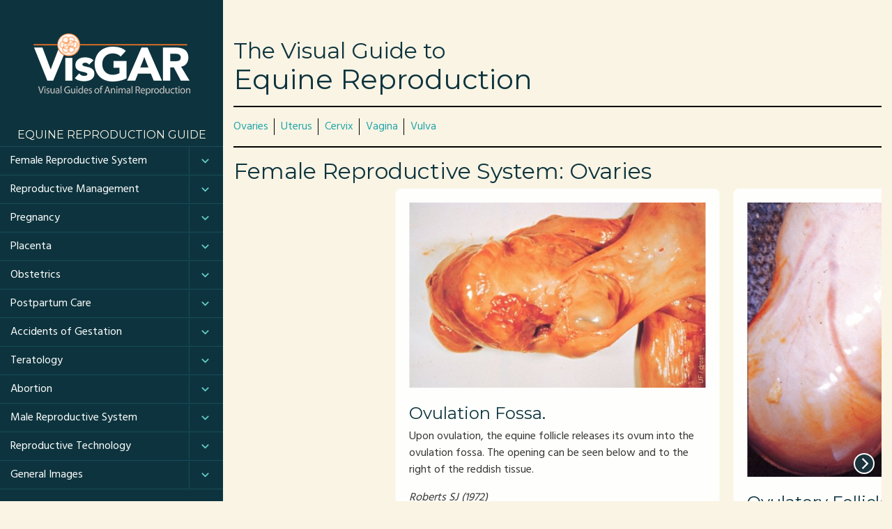

--- FILE ---
content_type: text/html; charset=UTF-8
request_url: https://visgar.vetmed.ufl.edu/en_equrep/ovaries/ovaries.html
body_size: 50632
content:
<!DOCTYPE html>
<html lang="en">
  <head>
    <!-- Required meta tags always come first -->
    <meta charset="utf-8" />
    <meta name="viewport" content="width=device-width, initial-scale=1, shrink-to-fit=no" />
    <meta http-equiv="x-ua-compatible" content="ie=edge" />

    <meta name="description" content="" />

    <title>Drost Project: The Visual Guide to Equine Reproduction: Ovaries</title>

    <!-- Bootstrap CSS -->
<!-- Currently using "BootstrapCDN.com" -->
<link rel="stylesheet" href="https://maxcdn.bootstrapcdn.com/bootstrap/4.0.0-alpha.5/css/bootstrap.min.css" integrity="sha384-AysaV+vQoT3kOAXZkl02PThvDr8HYKPZhNT5h/CXfBThSRXQ6jW5DO2ekP5ViFdi" crossorigin="anonymous" />

<!-- Google Fonts -->
<link href="https://fonts.googleapis.com/css?family=Montserrat|Roboto+Condensed" rel="stylesheet">

<!-- Vendor CSS =================================================== -->
<!-- Material Design Icons -->
<link href="/vendor/md-fonts/css/materialdesignicons.min.css" rel="stylesheet" type="text/css" />
<!-- Nav -->
<link href="/vendor/nav.css" rel="stylesheet" type="text/css" />
<!-- Flickity -->
<link href="/vendor/flickity/flickity.min.css" rel="stylesheet" type="text/css" />
<!-- Flickity Overwrites -->
<link href="/vendor/flickity/flickity-overwrites.css" rel="stylesheet" type="text/css" />

<!-- Theme CSS =================================================== -->
<!-- Template - Page Layout -->
<link href="/css/page-layout.css" rel="stylesheet" type="text/css" />
<!-- Template - Theme Color -->
<link href="/theme/css/theme-color.css" rel="stylesheet" type="text/css" />
 
  <!-- Global site tag (gtag.js) - Google Analytics -->
<script async src="https://www.googletagmanager.com/gtag/js?id=UA-149454536-1"></script>
<script>
  window.dataLayer = window.dataLayer || [];
  function gtag(){dataLayer.push(arguments);}
  gtag('js', new Date());

  gtag('config', 'UA-149454536-1');
</script>

  </head>
    
  <body>

    <div id="o-wrapper" class="o-wrapper">

      <div id="mobile-header" class="hidden-lg-up">
        <button id="c-button--slide-left" class="btn btn-primary c-button"><i class="mdi mdi-menu"></i> Menu <i class="mdi mdi-chevron-double-right"></i></button>
        <a href="/"><img src="/images/logo.png" alt="logo" title="logo" style="margin-left:1rem;" /></a>
      </div>

      <div class="container-fluid">
        <div class="row">
          <div class="col-lg-4 col-xl-3 px-0" id="nav-col">
            <nav id="c-menu--slide-left" class="c-menu c-menu--slide-left">
              <button class="btn btn-danger c-menu__close hidden-lg-up"><i class="mdi mdi-chevron-double-left"></i> Close Menu</button>
              <div class="text-xs-center py-3">
                <a href="/"><img src="/images/logo.png" alt="logo" title="logo" /></a>
              </div>

              <h6>Equine Reproduction Guide</h6>
<ul class="nav">
  <li class="nav-item nav-item-accordion">
    <span class="nav-link" href="#">Female Reproductive System</span>
    <button class="btn btn-nav-item-accordion" type="button" data-toggle="collapse" data-target="#female-reprod" aria-expanded="false" aria-controls="female-reprod"><i class="mdi mdi-chevron-down"></i></button>
    <div class="collapse nav-item-accordion-menu" id="female-reprod">
      <ul class="nav">
        <li class="nav-item">
          <a class="nav-link" href="/en_equrep/ovaries/ovaries.html">Ovaries</a>
        </li>
        <li class="nav-item">
          <a class="nav-link" href="/en_equrep/uterus/uterus.html">Uterus</a>
        </li>
        <li class="nav-item">
          <a class="nav-link" href="/en_equrep/cervix/cervix.html">Cervix</a>
        </li>
        <li class="nav-item">
          <a class="nav-link" href="/en_equrep/vagina/vagina.html">Vagina</a>
        </li>
        <li class="nav-item">
          <a class="nav-link" href="/en_equrep/vulva/vulva.html">Vulva</a>
        </li>
      </ul>
    </div><!-- /.collapse nav-item-accordion-menu #accordion-one -->
  </li>
  <li class="nav-item nav-item-accordion">
    <span class="nav-link" href="#">Reproductive Management</span>
    <button class="btn btn-nav-item-accordion" type="button" data-toggle="collapse" data-target="#reproduction-management" aria-expanded="false" aria-controls="reproduction-management"><i class="mdi mdi-chevron-down"></i></button>
    <div class="collapse nav-item-accordion-menu" id="reproduction-management">
      <ul class="nav">
        <li class="nav-item">
          <a class="nav-link" href="/en_equrep/restraint/restraint.html">Restraint</a>
        </li>
      </ul>
    </div><!-- /.collapse nav-item-accordion-menu #accordion-one -->
  </li>
  <li class="nav-item nav-item-accordion">
    <span class="nav-link" href="#">Pregnancy</span>
    <button class="btn btn-nav-item-accordion" type="button" data-toggle="collapse" data-target="#pregnancy" aria-expanded="false" aria-controls="pregnancy"><i class="mdi mdi-chevron-down"></i></button>
    <div class="collapse nav-item-accordion-menu" id="pregnancy">
      <ul class="nav">
        <li class="nav-item">
          <a class="nav-link" href="/en_equrep/conceptus/conceptus.html">Conceptus</a>
        </li>
        <li class="nav-item">
          <a class="nav-link" href="/en_equrep/diagnosis/diagnosis.html">Diagnosis</a>
        </li>
      </ul>
    </div><!-- /.collapse nav-item-accordion-menu #accordion-one -->
  </li>
  <li class="nav-item nav-item-accordion">
    <span class="nav-link" href="#">Placenta</span>
    <button class="btn btn-nav-item-accordion" type="button" data-toggle="collapse" data-target="#placenta" aria-expanded="false" aria-controls="placenta"><i class="mdi mdi-chevron-down"></i></button>
    <div class="collapse nav-item-accordion-menu" id="placenta">
      <ul class="nav">
        <li class="nav-item">
          <a class="nav-link" href="/en_equrep/normal-placenta/normal-placenta.html">Normal Placenta</a>
        </li>
        <li class="nav-item">
          <a class="nav-link" href="/en_equrep/abnormal-placenta/abnormal-placenta.html">Abnormal Placenta</a>
        </li>
      </ul>
    </div><!-- /.collapse nav-item-accordion-menu #accordion-one -->
  </li>
  <li class="nav-item nav-item-accordion">
    <span class="nav-link" href="#">Obstetrics</span>
    <button class="btn btn-nav-item-accordion" type="button" data-toggle="collapse" data-target="#obstetrics" aria-expanded="false" aria-controls="obstetrics"><i class="mdi mdi-chevron-down"></i></button>
    <div class="collapse nav-item-accordion-menu" id="obstetrics">
      <ul class="nav">
        <li class="nav-item">
          <a class="nav-link" href="/en_equrep/parturition/parturition.html">Parturition</a>
        </li>
        <li class="nav-item">
          <a class="nav-link" href="/en_equrep/presentation/presentation.html">Presentation</a>
        </li>
        <li class="nav-item">
          <a class="nav-link" href="/en_equrep/injuries-foal/injuries-foal.html">Injuries to the Foal</a>
        </li>
        <li class="nav-item">
          <a class="nav-link" href="/en_equrep/cesarean-section/cesarean-section.html">Cesarean Section</a>
        </li>
        <li class="nav-item">
          <a class="nav-link" href="/en_equrep/fetotomy/fetotomy.html">Fetotomy</a>
        </li>
        <li class="nav-item">
          <a class="nav-link" href="/en_equrep/twinning/twinning.html">Twinning</a>
        </li>
        <li class="nav-item">
          <a class="nav-link" href="/en_equrep/prolapsed-uterus/prolapsed-uterus.html">Prolapsed Uterus</a>
        </li>
        <li class="nav-item">
          <a class="nav-link" href="/en_equrep/prolapsed-rectum/prolapsed-rectum.html">Prolapsed Rectum</a>
        </li>
      </ul>
    </div><!-- /.collapse nav-item-accordion-menu #accordion-one -->
  </li>
  <li class="nav-item nav-item-accordion">
    <span class="nav-link" href="#">Postpartum Care</span>
    <button class="btn btn-nav-item-accordion" type="button" data-toggle="collapse" data-target="#postpartum-problems" aria-expanded="false" aria-controls="postpartum-problems"><i class="mdi mdi-chevron-down"></i></button>
    <div class="collapse nav-item-accordion-menu" id="postpartum-problems">
      <ul class="nav">
        <li class="nav-item">
          <a class="nav-link" href="/en_equrep/trauma-birth-canal/trauma-birth-canal.html">Trauma to Birth Canal</a>
        </li>
      </ul>
    </div><!-- /.collapse nav-item-accordion-menu #accordion-one -->
  </li>
  <li class="nav-item nav-item-accordion">
    <span class="nav-link" href="#">Accidents of Gestation</span>
    <button class="btn btn-nav-item-accordion" type="button" data-toggle="collapse" data-target="#accidents-gestation" aria-expanded="false" aria-controls="accidents-gestation"><i class="mdi mdi-chevron-down"></i></button>
    <div class="collapse nav-item-accordion-menu" id="accidents-gestation">
      <ul class="nav">
        <li class="nav-item">
          <a class="nav-link" href="/en_equrep/strangulated-umbilicus/strangulated-umbilicus.html">Strangulated Umbilicus</a>
        </li>
        <li class="nav-item">
          <a class="nav-link" href="/en_equrep/prolapsed-vagina/prolapsed-vagina.html">Prolapsed Vagina</a>
        </li>
        <li class="nav-item">
          <a class="nav-link" href="/en_equrep/prolapse-cervix/prolapse-cervix.html">Prolapse of the Cervix</a>
        </li>
        <li class="nav-item">
          <a class="nav-link" href="/en_equrep/ventral-hernia/ventral-hernia.html">Ventral Hernia</a>
        </li>
        <li class="nav-item">
          <a class="nav-link" href="/en_equrep/hydrops-allantois/hydrops-allantois.html">Hydrops Allantois</a>
        </li>
        <li class="nav-item">
          <a class="nav-link" href="/en_equrep/uterine-torsion/uterine-torsion.html">Uterine Torsion</a>
        </li>
        <li class="nav-item">
          <a class="nav-link" href="/en_equrep/mummification/mummification.html">Mummification</a>
        </li>
        <li class="nav-item">
          <a class="nav-link" href="/en_equrep/maceration/maceration.html">Maceration</a>
        </li>
      </ul>
    </div><!-- /.collapse nav-item-accordion-menu #accordion-one -->
  </li>
  <li class="nav-item nav-item-accordion">
    <span class="nav-link" href="#">Teratology</span>
    <button class="btn btn-nav-item-accordion" type="button" data-toggle="collapse" data-target="#teratology" aria-expanded="false" aria-controls="teratology"><i class="mdi mdi-chevron-down"></i></button>
    <div class="collapse nav-item-accordion-menu" id="teratology">
      <ul class="nav">
        <li class="nav-item">
          <a class="nav-link" href="/en_equrep/fetal-monsters/fetal-monsters.html">Fetal Monsters</a>
        </li>
        <li class="nav-item">
          <a class="nav-link" href="/en_equrep/congenital-anomalies/congenital-anomalies.html">Congenital Anomalies</a>
        </li>
      </ul>
    </div><!-- /.collapse nav-item-accordion-menu #accordion-one -->
  </li>
  <li class="nav-item nav-item-accordion">
    <span class="nav-link" href="#">Abortion</span>
    <button class="btn btn-nav-item-accordion" type="button" data-toggle="collapse" data-target="#abortion" aria-expanded="false" aria-controls="abortion"><i class="mdi mdi-chevron-down"></i></button>
    <div class="collapse nav-item-accordion-menu" id="abortion">
      <ul class="nav">
        <li class="nav-item">
          <a class="nav-link" href="/en_equrep/infectious-causes/infectious-causes.html">Infectious Causes</a>
        </li>
        <li class="nav-item">
          <a class="nav-link" href="/en_equrep/undetermined-cause/undetermined-cause.html">Undetermined Cause</a>
        </li>
        <li class="nav-item">
          <a class="nav-link" href="/en_equrep/noninfectious-causes/noninfectious-causes.html">Noninfectious Causes</a>
        </li>
      </ul>
    </div><!-- /.collapse nav-item-accordion-menu #accordion-one -->
  </li>
  <li class="nav-item nav-item-accordion">
    <span class="nav-link" href="#">Male Reproductive System</span>
    <button class="btn btn-nav-item-accordion" type="button" data-toggle="collapse" data-target="#male-reproductive" aria-expanded="false" aria-controls="male-reproductive"><i class="mdi mdi-chevron-down"></i></button>
    <div class="collapse nav-item-accordion-menu" id="male-reproductive">
      <ul class="nav">
        <li class="nav-item">
          <a class="nav-link" href="/en_equrep/testis-epididymis/testis-epididymis.html">Testis and Epididymis</a>
        </li>
        <li class="nav-item">
          <a class="nav-link" href="/en_equrep/scrotum/scrotum.html">Scrotum</a>
        </li>
        <li class="nav-item">
          <a class="nav-link" href="/en_equrep/accessory-sex-glands/accessory-sex-glands.html">Accessory Sex Glands</a>
        </li>
        <li class="nav-item">
          <a class="nav-link" href="/en_equrep/penis/penis.html">Penis</a>
        </li>
        <li class="nav-item">
          <a class="nav-link" href="/en_equrep/semen/semen.html">Semen</a>
        </li>
        <li class="nav-item">
          <a class="nav-link" href="/en_equrep/breeding-soundness-evaluation/breeding-soundness-evaluation.html">Breeding Soundness Evaluation</a>
        </li>
      </ul>
    </div><!-- /.collapse nav-item-accordion-menu #accordion-one -->
  </li>
  <li class="nav-item nav-item-accordion">
    <span class="nav-link" href="#">Reproductive Technology</span>
    <button class="btn btn-nav-item-accordion" type="button" data-toggle="collapse" data-target="#reproductive-tech" aria-expanded="false" aria-controls="reproductive-tech"><i class="mdi mdi-chevron-down"></i></button>
    <div class="collapse nav-item-accordion-menu" id="reproductive-tech">
      <ul class="nav">
        <li class="nav-item">
          <a class="nav-link" href="/en_equrep/ultrasonography/ultrasonography.html">Ultrasonography</a>
        </li>
        <li class="nav-item">
          <a class="nav-link" href="/en_equrep/embryo-transfer/embryo-transfer.html">Embryo Transfer</a>
        </li>
        <li class="nav-item">
          <a class="nav-link" href="/en_equrep/embryos/embryos.html">Embryos</a>
        </li>
      </ul>
    </div><!-- /.collapse nav-item-accordion-menu #accordion-one -->
  </li>
  <li class="nav-item nav-item-accordion">
    <span class="nav-link" href="#">General Images</span>
    <button class="btn btn-nav-item-accordion" type="button" data-toggle="collapse" data-target="#misc" aria-expanded="false" aria-controls="misc"><i class="mdi mdi-chevron-down"></i></button>
    <div class="collapse nav-item-accordion-menu" id="misc">
      <ul class="nav">
        <li class="nav-item">
          <a class="nav-link" href="/en_equrep/miscellaneous/miscellaneous.html">Miscellaneous</a>
        </li>
      </ul>
    </div><!-- /.collapse nav-item-accordion-menu #accordion-one -->
  </li>
</ul>
              
              <br />
              <h6>Website Navigation</h6>
              <ul class="nav">
  <li class="nav-item">
    <a class="nav-link" href="/index.html">Home</a>
  </li>
  <li class="nav-item nav-item-accordion">
    <a class="nav-link" href="/drost_guides.html">Guides</a>
    <button class="btn btn-nav-item-accordion" type="button" data-toggle="collapse" data-target="#accordion-one" aria-expanded="false" aria-controls="accordion-one"><i class="mdi mdi-chevron-down"></i></button>
    <div class="collapse nav-item-accordion-menu" id="accordion-one">
      <ul class="nav">
        <li class="nav-item">
          <a class="nav-link" href="/en_bovrep/guide.html">Bovine Reproduction Guide</a>
        </li>
        <li class="nav-item">
          <a class="nav-link" href="/en_bubrep/guide.html">Bubaline Reproduction Guide</a>
        </li>
        <li class="nav-item">
          <a class="nav-link" href="/en_canrep/guide.html">Canine Reproduction Guide</a>
        </li>
        <li class="nav-item">
          <a class="nav-link" href="/en_caprep/guide.html">Caprine Reproduction Guide</a>
        </li>
        <li class="nav-item nav-item-accordion">
          <a class="nav-link" href="/en_cetrep/guide.html">Cetacean Reproduction Guide</a>
          <button class="btn btn-nav-item-accordion" type="button" data-toggle="collapse" data-target="#accordion-cetacean" aria-expanded="false" aria-controls="accordion-cetacean"><i class="mdi mdi-chevron-down"></i></button>
          <div class="collapse nav-item-accordion-menu" id="accordion-cetacean">
            <ul class="nav">
              <li class="nav-item">
                <a class="nav-link" href="/en_cetrep/tursiops/tursiops.html">Tursiops truncatus (Bottlenose dolphin)</a>
              </li>
              <li class="nav-item">
                <a class="nav-link" href="/en_cetrep/phocoena/phocoena.html">Phocoena phocoena (Harbour porpoise)</a>
              </li>
              <li class="nav-item">
                <a class="nav-link" href="/en_cetrep/cetaceans-uterine-horns/cetaceans-uterine-horns.html">Reproductive tracts of Various Cetaceans</a>
              </li>
            </ul>
          </div>
        </li>
        <li class="nav-item">
          <a class="nav-link" href="/en_equrep/guide.html">Equine Reproduction Guide</a>
        </li>
        <li class="nav-item">
          <a class="nav-link" href="/en_felrep/guide.html">Feline Reproduction Guide</a>
        </li>
        <li class="nav-item">
          <a class="nav-link" href="/en_ovirep/guide.html">Ovine Reproduction Guide</a>
        </li>
        <li class="nav-item">
          <a class="nav-link" href="/en_porrep/guide.html">Porcine Reproduction Guide</a>
        </li>
      </ul>
    </div><!-- /.collapse nav-item-accordion-menu #accordion-one -->
  </li>

  <li class="nav-item nav-item-accordion">
    <a class="nav-link" href="/drost_guides.html">Guías</a>
    <button class="btn btn-nav-item-accordion" type="button" data-toggle="collapse" data-target="#accordion-two" aria-expanded="false" aria-controls="accordion-two"><i class="mdi mdi-chevron-down"></i></button>
    <div class="collapse nav-item-accordion-menu" id="accordion-two">
      <ul class="nav">
        <li class="nav-item">
          <a class="nav-link" href="/sp_bovrep/guide.html">Guía Reproducción Bovina</a>
        </li>

        <!-- ===============================
        DON'T TOUCH THIS
        ================================ -->
        <!--<li class="nav-item">
          <a class="nav-link" href="#">Guía Reproducción Bubalina</a>
        </li>
        <li class="nav-item">
          <a class="nav-link" href="#">Guía Reproducción Caprina</a>
        </li>
        <li class="nav-item">
          <a class="nav-link" href="#">Guía Reproducción Ovina</a>
        </li> -->

      </ul>
    </div>
  </li>
  
  <li class="nav-item">
    <a class="nav-link" href="/drost_information.html">Information</a>
  </li>
  <li class="nav-item">
    <a class="nav-link" href="/drost_bibliography.html">Contributors of Images</a>
  </li>
  <li class="nav-item">
    <a class="nav-link" href="/drost_spons.html">Financial Supporters</a>
  </li>
  <li class="nav-item">
    <a class="nav-link" href="/drost_help.html">Help</a>
  </li>
  <li class="nav-item">
    <a class="nav-link" href="/drost_about.html">About Us</a>
  </li>
</ul>

              <div class="bg-dark py-2 mb-2">
                <h5>Search Reproduction Guides</h5>
<script>
  (function() {
    var cx = '012672042813116113574:xldlq147jeq';
    var gcse = document.createElement('script');
    gcse.type = 'text/javascript';
    gcse.async = true;
    gcse.src = 'https://cse.google.com/cse.js?cx=' + cx;
    var s = document.getElementsByTagName('script')[0];
    s.parentNode.insertBefore(gcse, s);
  })();
</script>
<gcse:searchbox-only></gcse:searchbox-only>

<!-- <form>
  <fieldset class="form-group">
    <label for="keywords">Keyword(s):</label>
    <input type="text" class="form-control" id="keywords" placeholder="Keyword(s)">
  </fieldset>
  <fieldset class="form-group">
    <label for="results_per_page">Results per Page:</label>
    <select name="results_per_page" id="results_per_page" class="custom-select form-control">
      <option selected="selected">10</option>
      <option>20</option>
      <option>50</option>
      <option>100</option>
    </select>
  </fieldset>
  <fieldset class="form-group">
    <label for="match">Match Words:</label>
    <select name="match" id="match" class="custom-select form-control">
      <option selected="selected">Match Any Search Words</option>
      <option>Match All Search Words</option>
    </select>
  </fieldset>

  <fieldset class="form-group">
    <label for="category">Category:</label>
    <select name="category" id="category" class="custom-select form-control">
      <option selected="selected" name="all">- All</option>
      <option>Bovine Reproduction</option>
      <option>Bubaline Reproduction</option>
      <option>Canine Reproduction</option>
      <option>Caprine Reproduction</option>
      <option>Equine Reproduction</option>
      <option>Ovine Reproduction</option>
      <option>Porcine Reproduction</option>
    </select>
  </fieldset>

  <button type="submit" class="btn btn-block btn-primary" style="padding: 10px;"><i class="mdi mdi-magnify"></i> Search</button>
</form> -->
              </div><!-- /.bg-dark py-2 mb-2 -->
              
              <div id="biz-info" class="px-2 py-2">
  
  <h6>UF College of Veterinary Medicine</h6>
  <address>
    <p>
      2015 SW 16th Avenue<br />
      Gainesville, FL 32608
    </p>
  </address>

  <!-- <h6>Social Media</h6>
  <ul class="list-inline" id="social">
    <li class="list-inline-item">
      <a href="http://facebook.com/drostproject" target="_blank"><i class="mdi mdi-facebook-box"></i></a>
    </li>
  </ul> -->
  <a href="mailto:VISGAR@ad.ufl.edu" class="btn btn-primary"><i class="mdi mdi-email-outline"></i> Email Us</a>
</div><!-- /#biz-info -->

            </nav><!-- /#c-menu- -slide-left .c-menu c-menu- -slide-left -->
          </div><!-- /.col-lg-3 -->

          <div class="col-md-12 col-lg-8 col-xl-9 px-0" id="content">
            <div class="row pt-3 mx-0">
              <div class="col-lg-12">
                <h1><small>The Visual Guide to</small><br />
                Equine Reproduction</h1>
                <hr />
                <ul class="list-inline list-inline-nav">
                  <li class="list-inline-item"><a href="/en_equrep/ovaries/ovaries.html">Ovaries</a></li>
                  <li class="list-inline-item"><a href="/en_equrep/uterus/uterus.html">Uterus</a></li>
                  <li class="list-inline-item"><a href="/en_equrep/cervix/cervix.html">Cervix</a></li>
                  <li class="list-inline-item"><a href="/en_equrep/vagina/vagina.html">Vagina</a></li>
                  <li class="list-inline-item"><a href="/en_equrep/vulva/vulva.html">Vulva</a></li>
                </ul>
                <hr />
                <h2>Female Reproductive System: Ovaries</h2>
              </div><!-- /.l-lg-12 col-xl-6 -->
            </div><!-- /.row py-3 mx-0 -->

            <div class="row pb-3 mx-0">
              <div class="col-lg-12">
                <div id="item-carousel">
                  <div class="carousel" data-flickity='{ "imagesLoaded": true, "pageDots": true, "cellAlign": "center", "accessibility": true }'>
                    <div class="carousel-cell">
                      <img class="carousel-cell-image" src="images/eq00178.jpg" alt="Ovulation Fossa." /><br />
                      <div class="carousel-cell-caption">
                        <h4>Ovulation Fossa.</h4>
                        <p>Upon ovulation, the equine follicle releases its ovum into the ovulation fossa. The opening can be seen below and to the right of the reddish tissue.</p>
                        <p><em>Roberts SJ (1972)</em></p>
                        <p><a href="" class="btn btn-sm btn-outline-primary">Printable Version</a></p>
                      </div>
                    </div>
                    <div class="carousel-cell">
                      <img class="carousel-cell-image" src="images/eq00162.jpg" alt="Ovulatory Follicle." /><br />
                      <div class="carousel-cell-caption">
                        <h4>Ovulatory Follicle.</h4>
                        <p>Large ovulatory follicle of a mare in estrus.</p>
                        <p><em>Roberts SJ (1972)</em></p>
                        <p><a href="" class="btn btn-sm btn-outline-primary">Printable Version</a></p>
                      </div>
                    </div>
                    <div class="carousel-cell">
                      <img class="carousel-cell-image" src="images/eq00136.jpg" alt="Graafian Follicle." /><br />
                      <div class="carousel-cell-caption">
                        <h4>Graafian Follicle.</h4>
                        <p>Cross section of the ovary of a mare showing an ovulatory follicle, sometimes called a Graafian follicle.</p>
                        <p><em>Roberts SJ (1972)</em></p>
                        <p><a href="" class="btn btn-sm btn-outline-primary">Printable Version</a></p>
                      </div>
                    </div>
                    <div class="carousel-cell">
                      <img class="carousel-cell-image" src="images/eq00125.jpg" alt="Fresh Ovulation." /><br />
                      <div class="carousel-cell-caption">
                        <h4>Fresh Ovulation.</h4>
                        <p>Cross-section of the ovary. After ovulation the follicular cavity is filled with a fresh dark blood clot.</p>
                        <p><em>Roberts SJ (1972)</em></p>
                        <p><a href="" class="btn btn-sm btn-outline-primary">Printable Version</a></p>
                      </div>
                    </div>
                    <div class="carousel-cell">
                      <img class="carousel-cell-image" src="images/eq00161.jpg" alt="Recent Ovulation < 6 hours." /><br />
                      <div class="carousel-cell-caption">
                        <h4>Recent Ovulation < 6 hours.</h4>
                        <p>Ovulation occurred approximately six hours earlier. The follicular cavity is filled with a large blood clot.</p>
                        <p><em>Roberts SJ (1972)</em></p>
                        <p><a href="" class="btn btn-sm btn-outline-primary">Printable Version</a></p>
                      </div>
                    </div>
                    <div class="carousel-cell">
                      <img class="carousel-cell-image" src="images/eq00170.jpg" alt="Recent Ovulation < 24 hours." /><br />
                      <div class="carousel-cell-caption">
                        <h4>Recent Ovulation < 24 hours.</h4>
                        <p>Ovulation via the ovulation fossa occurred less than 24 hours ago. Blood and early luteinization are visible on cross-section of the ovary.</p>
                        <p><em>Roberts SJ (1972)</em></p>
                        <p><a href="" class="btn btn-sm btn-outline-primary">Printable Version</a></p>
                      </div>
                    </div>
                    <div class="carousel-cell">
                      <img class="carousel-cell-image" src="images/eq00031.jpg" alt="Corpus Luteum." /><br />
                      <div class="carousel-cell-caption">
                        <h4>Corpus Luteum.</h4>
                        <p>The corpus luteum is shown on cross section of the ovary. The follicle releases the ovum via the ovulation fossa, hence there is no ovulation papilla (crown) on the surface of the ovary as there is in the cow.</p>
                        <p><em>Roberts SJ (1972)</em></p>
                        <p><a href="" class="btn btn-sm btn-outline-primary">Printable Version</a></p>
                      </div>
                    </div>
                    <div class="carousel-cell">
                      <img class="carousel-cell-image" src="images/eq00095.jpg" alt="Large Fimbrial Cyst." /><br />
                      <div class="carousel-cell-caption">
                        <h4>Large Fimbrial Cyst.</h4>
                        <p>Several ovarian follicles and a fairly large fimbrial cyst. The latter may be confusing on an ultrasonogram.</p>
                        <p><em>Roberts SJ (1972)</em></p>
                        <p><a href="" class="btn btn-sm btn-outline-primary">Printable Version</a></p>
                      </div>
                    </div>
                    <div class="carousel-cell">
                      <img class="carousel-cell-image" src="images/eq00083.jpg" alt="Fimbrial Cysts." /><br />
                      <div class="carousel-cell-caption">
                        <h4>Fimbrial Cysts.</h4>
                        <p>There is no ovarian activity. There are several several small fimbrial cysts along the edge of the ovarian bursa. There is also a fibrin tag at the ovulation fossa.</p>
                        <p><em>Roberts SJ (1972)</em></p>
                        <p><a href="" class="btn btn-sm btn-outline-primary">Printable Version</a></p>
                      </div>
                    </div>
                    <div class="carousel-cell">
                      <img class="carousel-cell-image" src="images/eq00093.jpg" alt="Ovarian Varicose Veins." /><br />
                      <div class="carousel-cell-caption">
                        <h4>Ovarian Varicose Veins.</h4>
                        <p>Obstruction and enlargement of the veins of the ovary leads to development of varicose veins. Occasionally thrombi occur.</p>
                        <p><em>Roberts SJ (1972)</em></p>
                        <p><a href="" class="btn btn-sm btn-outline-primary">Printable Version</a></p>
                      </div>
                    </div>
                    <div class="carousel-cell">
                      <img class="carousel-cell-image" src="images/eq00105.jpg" alt="Venous Varicoses." /><br />
                      <div class="carousel-cell-caption">
                        <h4>Venous Varicoses.</h4>
                        <p>Cross-section of an ovary showing multiple varicose veins.</p>
                        <p><em>Roberts SJ (1972)</em></p>
                        <p><a href="" class="btn btn-sm btn-outline-primary">Printable Version</a></p>
                      </div>
                    </div>
                    <div class="carousel-cell">
                      <img class="carousel-cell-image" src="images/eq00100.jpg" alt="Ovaries with Pyometra." /><br />
                      <div class="carousel-cell-caption">
                        <h4>Ovaries with Pyometra.</h4>
                        <p>Ovaries from a mare with pyometra, showing varied follicular activity.</p>
                        <p><em>Roberts SJ (1972)</em></p>
                        <p><a href="" class="btn btn-sm btn-outline-primary">Printable Version</a></p>
                      </div>
                    </div>
                    <div class="carousel-cell">
                      <img class="carousel-cell-image" src="images/eq00120.jpg" alt="Granulosa Cell Tumor." /><br />
                      <div class="carousel-cell-caption">
                        <h4>Granulosa Cell Tumor.</h4>
                        <p>Cross-section of a polycystic granulosa cell tumor. Many are hormonally active, producing estrogen. Most common ovarian tumor in the mare.</p>
                        <p><em>Roberts SJ (1972)</em></p>
                        <p><a href="" class="btn btn-sm btn-outline-primary">Printable Version</a></p>
                      </div>
                    </div>
                    <div class="carousel-cell">
                      <img class="carousel-cell-image" src="images/eq00639.jpg" alt="GCT Surgically Removed." /><br />
                      <div class="carousel-cell-caption">
                        <h4>GCT Surgically Removed.</h4>
                        <p>This granulosa cell tumor was surgically removed via a flank laparotomy. The ovary was large and firm on palpation.</p>
                        <p><em>King AC (2008)</em></p>
                        <p><a href="" class="btn btn-sm btn-outline-primary">Printable Version</a></p>
                      </div>
                    </div>
                    <div class="carousel-cell">
                      <img class="carousel-cell-image" src="images/eq00640.jpg" alt="GCT Cross Section." /><br />
                      <div class="carousel-cell-caption">
                        <h4>GCT Cross Section.</h4>
                        <p>Cross section of a granulosa cell tumor following surgical removal, showing the multilocular, cystic structures typical of this type of tumor. In addition to secreting inhibin, these tumors frequently secrete testosterone causing the mare to exhibit stallion-like behavior.</p>
                        <p><em>King AC (2008)</em></p>
                        <p><a href="" class="btn btn-sm btn-outline-primary">Printable Version</a></p>
                      </div>
                    </div>
                    <div class="carousel-cell">
                      <img class="carousel-cell-image" src="images/eq00805.jpg" alt="Intact Granulosa Cell Tumor." /><br />
                      <div class="carousel-cell-caption">
                        <h4>Intact Granulosa Cell Tumor.</h4>
                        <p>Surgically removed GCT.</p>
                        <p><em>Shipley C (2006)</em></p>
                        <p><a href="" class="btn btn-sm btn-outline-primary">Printable Version</a></p>
                      </div>
                    </div>
                    <div class="carousel-cell">
                      <img class="carousel-cell-image" src="images/eq00806.jpg" alt="Granulosa Cell Tumor - Cross Section." /><br />
                      <div class="carousel-cell-caption">
                        <h4>Granulosa Cell Tumor - Cross Section.</h4>
                        <p>Cross section of a granulosa cell tumor following surgical removal showing the multilocular, cystic structures typical of this type of tumor. In addition to secreting inhibin these tumors frequently secrete testosterone causing the mare to exhibit stallion-like behavior.</p>
                        <p><em>Shipley C (2006)</em></p>
                        <p><a href="" class="btn btn-sm btn-outline-primary">Printable Version</a></p>
                      </div>
                    </div>
                    <div class="carousel-cell">
                      <img class="carousel-cell-image" src="images/eq00128.jpg" alt="Serous Cystadenoma." /><br />
                      <div class="carousel-cell-caption">
                        <h4>Serous Cystadenoma.</h4>
                        <p>This is a rare polycystic tumor. These tumors appear to be endocrinologically inactive.</p>
                        <p><em>McEntee K (1972)</em></p>
                        <p><a href="" class="btn btn-sm btn-outline-primary">Printable Version</a></p>
                      </div>
                    </div>
                    <div class="carousel-cell">
                      <img class="carousel-cell-image" src="images/eq00167.jpg" alt="Cystadenoma." /><br />
                      <div class="carousel-cell-caption">
                        <h4>Cystadenoma.</h4>
                        <p>Rare ovarian tumor that is not accompanied by aberrant reproductive behavior.</p>
                        <p><em>McEntee K (1972)</em></p>
                        <p><a href="" class="btn btn-sm btn-outline-primary">Printable Version</a></p>
                      </div>
                    </div>
                    <div class="carousel-cell">
                      <img class="carousel-cell-image" src="images/eq00129.jpg" alt="Cystadenoma." /><br />
                      <div class="carousel-cell-caption">
                        <h4>Cystadenoma.</h4>
                        <p>Rare ovarian tumor that is not accompanied by aberrant reproductive behavior.</p>
                        <p><em>McEntee K (1972)</em></p>
                        <p><a href="" class="btn btn-sm btn-outline-primary">Printable Version</a></p>
                      </div>
                    </div>
                    <div class="carousel-cell">
                      <img class="carousel-cell-image" src="images/eq00818.jpg" alt="Parovarian Cysts." /><br />
                      <div class="carousel-cell-caption">
                        <h4>Parovarian Cysts.</h4>
                        <p>These are large bilateral parovarian cysts. The ovaries are located near the tip of the horns.</p>
                        <p><em>Shipley C (2006)</em></p>
                        <p><a href="" class="btn btn-sm btn-outline-primary">Printable Version</a></p>
                      </div>
                    </div>
                    <div class="carousel-cell">
                      <img class="carousel-cell-image" src="images/eq00815.jpg" alt="Parovarian Cyst Close Up." /><br />
                      <div class="carousel-cell-caption">
                        <h4>Parovarian Cyst Close Up.</h4>
                        <p>The small inactive ovary is in the upper right. There is a normal Fallopian tube which is slightly distended near the end as it crosses the parovarian cyst.</p>
                        <p><em>Shipley C (2006)</em></p>
                        <p><a href="" class="btn btn-sm btn-outline-primary">Printable Version</a></p>
                      </div>
                    </div>
                    <div class="carousel-cell">
                      <img class="carousel-cell-image" src="images/eq00816.jpg" alt="Parovarian Cyst." /><br />
                      <div class="carousel-cell-caption">
                        <h4>Parovarian Cyst.</h4>
                        <p>There is a small inactive ovary near the tip of the right horn. The Fallopian tube is normal. There is a cyst inside the ovarian bursa.</p>
                        <p><em>Shipley C (2006)</em></p>
                        <p><a href="" class="btn btn-sm btn-outline-primary">Printable Version</a></p>
                      </div>
                    </div>
                    <div class="carousel-cell">
                      <img class="carousel-cell-image" src="images/eq00817.jpg" alt="Parovarian Cyst." /><br />
                      <div class="carousel-cell-caption">
                        <h4>Parovarian Cyst.</h4>
                        <p>The ovary per se is pushed aside. The Fallopian tube is normal.</p>
                        <p><em>Shipley C (2006)</em></p>
                        <p><a href="" class="btn btn-sm btn-outline-primary">Printable Version</a></p>
                      </div>
                    </div>
                    <div class="carousel-cell">
                      <img class="carousel-cell-image" src="images/eq00819.jpg" alt="Parovarian Cyst." /><br />
                      <div class="carousel-cell-caption">
                        <h4>Parovarian Cyst.</h4>
                        <p>The small inactive ovary is on the left. The Fallopian tube is normal and stretched out over the large parovarian cyst.</p>
                        <p><em>Shipley C (2006)</em></p>
                        <p><a href="" class="btn btn-sm btn-outline-primary">Printable Version</a></p>
                      </div>
                    </div>
                    <div class="carousel-cell">
                      <img class="carousel-cell-image" src="images/eq00041.jpg" alt="Fetal Ovaries." /><br />
                      <div class="carousel-cell-caption">
                        <h4>Fetal Ovaries.</h4>
                        <p>Comparison between the fetal ovaries from a 5-month old fetal filly with those of a normal anestrous adult mare at the top. The tan colored portion is the medulla, the dark brown area the cortex near the hilus.</p>
                        <p><em>Roberts SJ (1972)</em></p>
                        <p><a href="" class="btn btn-sm btn-outline-primary">Printable Version</a></p>
                      </div>
                    </div>
                    <div class="carousel-cell">
                      <img class="carousel-cell-image" src="images/eq00697.jpg" alt="Ovarian Tumor Exposed." /><br />
                      <div class="carousel-cell-caption">
                        <h4>Ovarian Tumor Exposed.</h4>
                        <p>Surgical removal of a granulosa cell tumor.</p>
                        <p><em>Pozor MA (2009)</em></p>
                        <p><a href="" class="btn btn-sm btn-outline-primary">Printable Version</a></p>
                      </div>
                    </div>
                    <div class="carousel-cell">
                      <img class="carousel-cell-image" src="images/eq00698.jpg" alt="Granulosa Cell Tumor." /><br />
                      <div class="carousel-cell-caption">
                        <h4>Granulosa Cell Tumor.</h4>
                        <p>Granulosa cell tumor surgically removed from the mare.</p>
                        <p><em>Pozor MA (2009)</em></p>
                        <p><a href="" class="btn btn-sm btn-outline-primary">Printable Version</a></p>
                      </div>
                    </div>
                    <div class="carousel-cell">
                      <img class="carousel-cell-image" src="images/eq00787.jpg" alt="Colpotomy: Chain Ecraseur." /><br />
                      <div class="carousel-cell-caption">
                        <h4>Colpotomy: Chain Ecraseur.</h4>
                        <p>The snare of this ecraseur is a sharp flexible chain which is used to crush and cut through the pedicle of a tumor, or an ovary, to minimize hemorrhage.</p>
                        <p><em>Hopper RM (2010)</em></p>
                        <p><a href="" class="btn btn-sm btn-outline-primary">Printable Version</a></p>
                      </div>
                    </div>
                    <div class="carousel-cell">
                      <img class="carousel-cell-image" src="images/eq00788.jpg" alt="Colpotomy: Stab Incision." /><br />
                      <div class="carousel-cell-caption">
                        <h4>Colpotomy: Stab Incision.</h4>
                        <p>One gloved finger is inserted through the stab incision in the fornix, and it enters the peritoneal cavity of this cadaver specimen. Notice the flaccid horns of the uterus. For a live mare she is sedated and given epidural anesthesia. It is imparative to induce pneumovagina to stretch the vaginal wall. A 2 to 3 cm incision is made in the fornix at a 10:00 or 2:00 o'clock position [depending on whether one uses the left or right hand respectively].</p>
                        <p><em>Hopper RM (2010)</em></p>
                        <p><a href="" class="btn btn-sm btn-outline-primary">Printable Version</a></p>
                      </div>
                    </div>
                    <div class="carousel-cell">
                      <img class="carousel-cell-image" src="images/eq00789.jpg" alt="Colpotomy: Insertion of a Hand." /><br />
                      <div class="carousel-cell-caption">
                        <h4>Colpotomy: Insertion of a Hand.</h4>
                        <p>After insertion of one finger, two fingers then three fingers, and ultimately the entire hand, they are forced through the incision to enlarge it by blunt dissection. Now the ovary can be palpated directly.</p>
                        <p><em>Hopper RM (2010)</em></p>
                        <p><a href="" class="btn btn-sm btn-outline-primary">Printable Version</a></p>
                      </div>
                    </div>
                    <div class="carousel-cell">
                      <img class="carousel-cell-image" src="images/eq00790.jpg" alt="Colpotomy: Placement of the Ecraseur." /><br />
                      <div class="carousel-cell-caption">
                        <h4>Colpotomy: Placement of the Ecraseur.</h4>
                        <p>The loop of the chain of the ecraseur is placed around the pedicle of the ovary after insertion of the ecraseur through the initial stab incision. Care is taken to avoid including part of the uterus or viscera.</p>
                        <p><em>Hopper RM (2010)</em></p>
                        <p><a href="" class="btn btn-sm btn-outline-primary">Printable Version</a></p>
                      </div>
                    </div>
                    <div class="carousel-cell">
                      <img class="carousel-cell-image" src="images/eq00791.jpg" alt="Colpotomy: Chain in Place." /><br />
                      <div class="carousel-cell-caption">
                        <h4>Colpotomy: Chain in Place.</h4>
                        <p>The chain of the ecraseur has been placed around the pedicle and directly adjacent to the ovary.</p>
                        <p><em>Hopper RM (2010)</em></p>
                        <p><a href="" class="btn btn-sm btn-outline-primary">Printable Version</a></p>
                      </div>
                    </div>
                    <div class="carousel-cell">
                      <img class="carousel-cell-image" src="images/eq00792.jpg" alt="Colpotomy: Chain Pulled Tight." /><br />
                      <div class="carousel-cell-caption">
                        <h4>Colpotomy: Chain Pulled Tight.</h4>
                        <p>The chain of the ecraseur has been pulled tight around the pedicle. The ovary is ready to be severed.</p>
                        <p><em>Hopper RM (2010)</em></p>
                        <p><a href="" class="btn btn-sm btn-outline-primary">Printable Version</a></p>
                      </div>
                    </div>
                    <div class="carousel-cell">
                      <img class="carousel-cell-image" src="images/eq00793.jpg" alt="Colpotomy: Ovary Cupped in Hand." /><br />
                      <div class="carousel-cell-caption">
                        <h4>Colpotomy: Ovary Cupped in Hand.</h4>
                        <p>The ovary has been cupped in the hand to prevent it from dropping into the peritoneal cavity upon severing with the chain of the ecraseur.</p>
                        <p><em>Hopper RM (2010)</em></p>
                        <p><a href="" class="btn btn-sm btn-outline-primary">Printable Version</a></p>
                      </div>
                    </div>
                    <div class="carousel-cell">
                      <img class="carousel-cell-image" src="images/eq00794.jpg" alt="Colpotomy: Severed Ovary." /><br />
                      <div class="carousel-cell-caption">
                        <h4>Colpotomy: Severed Ovary.</h4>
                        <p>Ovary severed with the ecraseur is ready for retrieval via the vagina. The amount of hemorrhage is minimal with the procedure in a live mare. The process can be repeated for the contralateral ovary via the same incision in the fornix.</p>
                        <p><em>Hopper RM (2010)</em></p>
                        <p><a href="" class="btn btn-sm btn-outline-primary">Printable Version</a></p>
                      </div>
                    </div>
                  </div>
                </div><!-- /#item-carousel -->
              </div><!-- /.l-lg-12 col-xl-6 -->
            </div><!-- /.row py-3 mx-0 -->

            <div class="row py-1 mx-0 bg-dark" id="footer">
  <div class="col-sm-12 text-xs-center">
    <ul class="list-inline">
      <li class="list-inline-item">
        <a href="mailto:VISGAR@ad.ufl.edu"><i class="mdi mdi-email-outline"></i> Email Us</a>
      </li>
    </ul>
    <p><small>&copy; Copyright 2025 The Drost Project. All Rights Reserved.</small></p>
  </div>
</div><!-- /.row py-1 mx-0 bg-dark -->

          </div><!-- /.col-md-12 col-lg-9 #content -->
        </div><!-- /.row -->
      </div><!-- /.container-fluid -->

    </div><!-- /.o-wrapper -->

    <div id="c-mask" class="c-mask"></div><!-- /c-mask -->

    <!-- ==========================================================================
    JavaScript 
    =========================================================================== -->
    <!-- currently using "BootstrapCDN.com" -->
    <script src="https://ajax.googleapis.com/ajax/libs/jquery/3.1.1/jquery.min.js" integrity="sha384-3ceskX3iaEnIogmQchP8opvBy3Mi7Ce34nWjpBIwVTHfGYWQS9jwHDVRnpKKHJg7" crossorigin="anonymous"></script>
    <script src="https://cdnjs.cloudflare.com/ajax/libs/tether/1.3.7/js/tether.min.js" integrity="sha384-XTs3FgkjiBgo8qjEjBk0tGmf3wPrWtA6coPfQDfFEY8AnYJwjalXCiosYRBIBZX8" crossorigin="anonymous"></script>
    <script src="https://maxcdn.bootstrapcdn.com/bootstrap/4.0.0-alpha.5/js/bootstrap.min.js" integrity="sha384-BLiI7JTZm+JWlgKa0M0kGRpJbF2J8q+qreVrKBC47e3K6BW78kGLrCkeRX6I9RoK" crossorigin="anonymous"></script>

    <!-- ==========================================================================
    Additional Vendor JS =========================================================================== -->
    <!-- Internet Explorer 10 in Windows Phone 8 versions older than Update 3 (a.k.a. GDR3) doesn’t differentiate device width from viewport width in @-ms-viewport at-rules, and thus doesn’t properly apply the media queries in Bootstrap’s CSS. -->
    <script>
      // Copyright 2014-2015 Twitter, Inc.
    // Licensed under MIT (https://github.com/twbs/bootstrap/blob/master/LICENSE)
    if (navigator.userAgent.match(/IEMobile\/10\.0/)) {
      var msViewportStyle = document.createElement('style')
      msViewportStyle.appendChild(
        document.createTextNode(
          '@-ms-viewport{width:auto!important}'
        )
      )
      document.head.appendChild(msViewportStyle)
    }
    </script>

    <!-- Flickity -->
    <script src="/vendor/flickity/flickity.pkgd.min.js"></script>

    <script src="/vendor/push-menu.js"></script>
    <!-- Offscreen Navigation col -->
    <script>
      var slideLeft = new Menu({
        wrapper: '#o-wrapper',
        type: 'slide-left',
        menuOpenerClass: '.c-button',
        maskId: '#c-mask'
      });

      var slideLeftBtn = document.querySelector('#c-button--slide-left');

      slideLeftBtn.addEventListener('click', function (e) {
        e.preventDefault;
        slideLeft.open();
      });
    </script>

  </body>

</html>

--- FILE ---
content_type: text/css
request_url: https://visgar.vetmed.ufl.edu/vendor/nav.css
body_size: 1647
content:
/* ==========================================================================
                                                            GLOBAL NAVIGATION
========================================================================== */
/* NAV ITEMS */
li.nav-item {
    position: relative;
    font-size: .75rem;
}
/* ACCORDION BUTTON */
.btn-nav-item-accordion {
    position: relative;
    display: inline-block;
    border-radius: 0;
    font-size: 1rem;
    font-weight: bold;
    padding: 0;
}
@media screen and (max-width: 991px) {
    .btn-nav-item-accordion {
        position: absolute;
        right: 0;
        top: 0;
        border-left: 1px solid;
        border-radius: 0 !important;
        padding: 16px 17px 17px;
    }
}
nav.navbar .collapsing,
nav.navbar .collapse.in {
    position: absolute;
    width: 210px;
}

.nav-item-accordion .nav .nav-link {
    padding: .5rem;
    width: 250px;
}
.nav-item-accordion .nav-link {
    padding-right: 0 !important;
}
/* HAMBURGER MENU ICON/BUTTON */
.navbar-toggler {
    padding: 1rem 0;
    width: inherit;
    height: inherit;
}
/* ------------------------------------ Navbar dropdown menu chevron icon */
.icon-dropdown {
    padding: 1rem 1rem 1rem .25rem;
    margin-right: -1rem;
}
/* MAKE THE DOWN CHEVRON ICON LOOK MORE LIKE A BUTTON ON TABLETS IN LANDSCAPE VIEW */ 
@media screen and (min-width: 769px) and (max-width: 1280px) {
    .icon-dropdown {
        padding: .5rem !important;
        margin-right: 0 !important;
        background: rgba(255,255,255,.2);
        border-radius: .3rem;
    }
}

--- FILE ---
content_type: text/css
request_url: https://visgar.vetmed.ufl.edu/vendor/flickity/flickity-overwrites.css
body_size: 4672
content:
/* ==========================================================================
														FLICKITY OVERWRITES
========================================================================== */
/* ------------------------------- MAIN FLICKITY ON HOMEPAGE */
.vignette {
	position: fixed;
    top: 0;
    left: 0;
    width: 100%;
    height: 100%;
    box-shadow: 0 0 200px rgba(0,0,0,.9) inset;
}
/* ------------------------------- FADE IN IAMGES */
@-webkit-keyframes fadeIn { from { opacity:0; } to { opacity:1; } }
@-moz-keyframes fadeIn { from { opacity:0; } to { opacity:1; } }
@keyframes fadeIn { from { opacity:0; } to { opacity:1; } }

.fade-in.is-selected {
  opacity:0;  /* make things invisible upon start */
  -webkit-animation:fadeIn ease-in 1;  /* call our keyframe named fadeIn, use animattion ease-in and repeat it only 1 time */
  -moz-animation:fadeIn ease-in 1;
  animation:fadeIn ease-in 1;

  -webkit-animation-fill-mode:forwards;  /* this makes sure that after animation is done we remain at the last keyframe value (opacity: 1)*/
  -moz-animation-fill-mode:forwards;
  animation-fill-mode:forwards;

  -webkit-animation-duration:1s;
  -moz-animation-duration:1s;
  animation-duration:1s;
}
/* ------------------------------- ANIMATE THE CAPTION (FADE IN DOWN) */
.is-selected .animated {
	-webkit-animation-duration: 1s;
	animation-duration: 1s;
	-webkit-animation-fill-mode: both;
	animation-fill-mode: both;
	-webkit-animation-delay: .75s;
	animation-delay: .75s;
}
@keyframes fadeInDown {
	from {
		opacity: 0;
		-webkit-transform: translate3d(0, -100%, 0);
		transform: translate3d(0, -100%, 0);
	}
	to {
		opacity: 1;
		-webkit-transform: none;
		transform: none;
	}
}
.is-selected .fadeInDown {
	-webkit-animation-name: fadeInDown;
	animation-name: fadeInDown;
}
/* ------------------------------- POSITION THE BACKGROUND IMAGE */
#banner-carousel .carousel-cell {
	width: 100%;
	background-position: center center;
	background-size: cover;
}
/* ------------------------------- DOTS INDICATORS */
#banner-carousel .flickity-page-dots {
    bottom: 15px;
}
/* ------------------------------- POSITION THE CAPTION (CENTERED) */
.carousel-caption {
	top: 25%;
    right: 0;
    left: 0;
    width: 100%;
    font-size: 2rem;
    text-shadow: 2px 2px 0px rgba(0, 0, 0, 0.85);
    line-height: 1.7rem;
    padding: 0 5rem;
}
@media screen and (max-width: 435px) {
	.carousel-caption {
		top: 30%;
		font-size: 1.5rem;
		line-height: 1.5rem;
    	padding: 0 10px 20px 10px;
	}
}
/* ------------------------------- < PREVIOUS & NEXT > CHEVRONS */
.flickity-prev-next-button {
	width: 30px;
	height: 30px;
	background: transparent;
}
/* arrow color */
.flickity-prev-next-button.no-svg {
	color: white;
}
.flickity-prev-next-button:hover {
	background: transparent;
}
.flickity-prev-next-button:focus {
    box-shadow: none;
}
/* hide disabled button */
.flickity-prev-next-button:disabled {
	display: none;
}
/* LEFT/RIGHT CHEVRON BUTTONS ON THE INVENTORY LIST TEMPLATE and INVENTORY DETAIL TEMPLATE */
.item-img .flickity-prev-next-button,
#item-carousel .flickity-prev-next-button {
    background: #1a333d;
    border: 2px solid #fff;
}
/* ------------------------------- PREVIOUS & NEXT CHEVRONS "OUTSIDE" of FLICKITY CONTAINER */
#item-types .flickity-prev-next-button.previous,
#testimonials .flickity-prev-next-button.previous,
#manufacturer .flickity-prev-next-button.previous,
#featured .flickity-prev-next-button.previous {
    left: -30px;
}
#item-types .flickity-prev-next-button.next,
#testimonials .flickity-prev-next-button.next,
#manufacturer .flickity-prev-next-button.next,
#featured .flickity-prev-next-button.next {
    right: -30px;
}
@media screen and (max-width: 768px) {
	.flickity-prev-next-button {
		display: none;
	}
}

.flickity-page-dots {
	padding: 0 !important;
}

/* ==========================================================================
										FEATURED and SIMILAR ITEMS (FLICKITY)
========================================================================== */
.featured-items {
	height: 480px;
}
.featured-items .carousel-cell {
    width: 300px;
    height: 90%;
    margin: 0;
    counter-increment: gallery-cell;
}

.flickity-page-dots {
	counter-reset: a;
	position: relative;
	top: 20px;
}
.flickity-page-dots .dot {
    width: 25px;
    height: 25px;
    margin: 2px 2px;
}
.flickity-page-dots .dot::after {
	content: counter(a);
	counter-increment: a;
	position: relative;
    top: 4px;
    font-size: 11px;
}

--- FILE ---
content_type: text/css
request_url: https://visgar.vetmed.ufl.edu/css/page-layout.css
body_size: 11778
content:

/* BODY FONT */
@import url('https://fonts.googleapis.com/css?family=Hind');

/* BUTTONS and FORMS FONT */
@import url('https://fonts.googleapis.com/css?family=Questrial');

/* =============================================================================
HAWTHORNE THEME: PAGE LAYOUT CSS - Page and Page Elements Styles
You should NOT have to edit any of these styles as they are all "layout" styles.
============================================================================= */
html, body {
	padding: 0;
  	margin: 0;
  	height: 100%;
}
body {
	font-family: 'Hind', sans-serif;
}

/* ==========================================================================
																GLOBAL STYLES
========================================================================== */
/* ------------------------------------- HEADERS */
h1, h2, h3, h4, h5, h6 { 
	font-family: 'Montserrat', sans-serif;
	text-align: center;
}
hr {
	border: none;
	height: 2px;
	background: #000;
}

/* ------------------------------------- BUTTONS */
.btn.active.focus,
.btn.active:focus,
.btn.focus,
.btn:active.focus,
.btn:active:focus,
.btn:focus,
button:focus {
    outline: none;
    outline-offset: 0;
}
a,
.btn,
button {
    -o-transition:.5s;
    -ms-transition:.5s;
    -moz-transition:.5s;
    -webkit-transition:.5s;
    transition:.5s;
}
a:hover { text-decoration: none; }
:focus,
a:focus {
	outline: none;
}
.btn {
	text-transform: uppercase;
	font-size: 12px;
	font-weight: bold;
	letter-spacing: 2px;
	font-family: 'Questrial', sans-serif;
}
#banner-carousel .btn {
	-webkit-box-shadow: 0px 4px 30px -9px rgba(0,0,0,1);
	-moz-box-shadow: 0px 4px 30px -9px rgba(0,0,0,1);
	box-shadow: 0px 4px 30px -9px rgba(0,0,0,1);
}

@media screen and (max-width: 768px) {
	.flickity-prev-next-button {
	    display: block;
	}
}
/* ------------------------------------- UNORDERED LIST */
.content ul {
	padding-left: 0;
    list-style: none;
}
.content ul li:before {
	font: normal normal normal 15px/1 "Material Design Icons";
    text-rendering: optimizeLegibility;
    font-size: 1rem;
    display: inline-block;
    content: "\f134";
    margin-right: 5px;
    color: #5cb85c;
}

/* ------------------------------------- TWO COLUMN UNORDERED LIST */
ul.multi-column {
    -moz-column-count: 2;
    -moz-column-gap: 20px;
    -webkit-column-count: 2;
    -webkit-column-gap: 20px;
    column-count: 2;
    column-gap: 20px;
}
ul.multi-column li {
    line-height: 1.2rem;
    margin: 7px 0;
    padding: 0;
    padding-left: 20px;
    text-indent: -10px;
}

/* ------------------------------------- FORM ELEMENTS */
.form-group {
    margin: .5rem 0;
}
.bg-light label {
    margin-bottom: .15rem;
    text-transform: uppercase;
    font-size: .75rem;
    letter-spacing: .05rem;
}
select.form-control:not([size]):not([multiple]) {
    height: 2.35rem;
}
/* IE 10 and 11 Hack for the height of form selects */
@media screen and (-ms-high-contrast: active), (-ms-high-contrast: none) {
	select.form-control:not([size]):not([multiple]) { 
		height: 2.7rem;
	}
}
/* EDGE Hack for the height of form selects */
@supports (-ms-accelerator:true) {
    select.form-control:not([size]):not([multiple]) { 
		height: 2.7rem;
	}
}

/* HELP TEXT */
p.form-text {
	margin-bottom: -.75rem;
	font-size: .85rem;
}
/* REQUIRED FORM ELEMENT - SUCCESS */
.has-success .form-control {
	background: url("../images/checkmark-valid.png") #e1ffe1 no-repeat right !important;
	color: #5cb85c;
}
/* REQUIRED FORM ELEMENT - ERROR */
.has-error .form-control {
	background: url("../images/checkmark-invalid.png") #ffdfde no-repeat right !important;
	color: #d9534f;
}
/* REQUIRED FORM ELEMENT - ERROR MESSAGE */
.help-block.with-errors ul {
	margin-bottom: 0;
}
.help-block.with-errors ul li {
	font-style: italic;
	color: #d9534f;
	margin-bottom: -.4rem;
    line-height: 1.2rem;
}
.help-block.with-errors ul li:before {
	content: "\f029";
	color: #d9534f;
	font-size: 1.5rem;
    position: relative;
    top: 3px;
}

/* ==========================================================================
															NAVIGATION COLUMN
========================================================================== */
#nav-col {
	position: fixed;
	top: 0;
	left: 0;
	bottom: 0;
	overflow-y: auto;
	height: 100%;
	color: #fff;
	scrollbar-base-color: #174c59;
	scrollbar-face-color: #174c59;
	scrollbar-3dlight-color: #174c59;
	scrollbar-highlight-color: #174c59;
	scrollbar-track-color: #0c313a;
	scrollbar-arrow-color: #FAF4E4;
	scrollbar-shadow-color: #174c59;
	scrollbar-dark-shadow-color: #174c59;
}
#nav-col hr {
    background-image: linear-gradient(to right, rgba(0, 0, 0, 0), rgba(34,166,170,1), rgba(0, 0, 0, 0));
    width: 80%;
    margin: 1rem auto 2rem auto;
}
@media all and (max-width: 800px) {
	#nav-col {
		position: relative;
		height: 65px;
	}
	#mobile-header {
		position: fixed;
    	top: 0;
    	z-index: 999;
    	width: 100%;
    }
    #mobile-header .phone {
    	position: absolute;
    	right: 15px;
    	top: 22px;
    }
}
@media all and (max-width: 375px) {
	#mobile-header .phone {
    	display: none;
    	visibility: hidden;
    }
}

/* SEARCH FORM */
#nav-col form {
	padding: 0 1rem;
}
#nav-col label {
	text-transform: uppercase;
	font-size: .75rem;
	margin-bottom: 0;
}

/* CUSTOM SCROLLBAR */
#nav-col::-webkit-scrollbar-track {
	-webkit-box-shadow: inset 0 0 6px rgba(0,0,0,0.3);
	background-color: #0D343E;
}

#nav-col::-webkit-scrollbar {
	width: 10px;
	background-color: #65CFCA;
}

#nav-col::-webkit-scrollbar-thumb {
	background-color: #0D343E;
	border: 1px solid #174c59;
}

/* ==========================================================================
										OFFSCREEN STYLES (TABLET and MOBILE)
========================================================================== */
button#c-button--slide-left {
    border-radius: 0 !important;
    padding: 24px 15px;
}
@media all and (max-width: 800px) {
	.c-menu {
	  position: fixed;
	  z-index: 9999;
	  transition: transform 0.3s;
	}
}
/* Close button resets */
.c-menu__close:focus {
	outline: none;
}
/* Body states. When a menu is active, we want to hide the overflows on the body to prevent awkward document scrolling. */
body.has-active-menu {
	overflow: hidden;
}
/* Mask component */
.c-mask {
	position: fixed;
	z-index: 9998;
	top: 0;
	left: 0;
	overflow: hidden;
	width: 0;
	height: 0;
	opacity: 0;
	transition: opacity 0.3s, width 0s 0.3s, height 0s 0.3s;
	background-color: #000;
}
.c-mask.is-active {
	width: 100%;
	height: 100%;
	opacity: 0.7;
	transition: opacity 0.3s;
}
.c-menu--slide-left .c-menu__close {
	display: block;
	width: 100%;
	margin-top: 0;
}
@media all and (max-width: 800px) {
	.c-menu--slide-left {
		width: 100%;
		height: 100%;
		overflow-y: scroll;
		width: 300px;
		top: 0;
		left: 0;
		transform: translateX(-100%);
	}
	.c-menu--slide-left {
		transform: translateX(-300px);
	}
	#mobile-header img {
		width: 113px;
	}
}
.c-menu--slide-left.is-active {
	transform: translateX(0);
}

/* NAV ITEMS */
li.nav-item {
	font-size: 1rem;
}
.nav-item:first-of-type {
	border-top: 1px solid #174c59;
}
a.nav-link, span.nav-link {
	padding: 8px 15px;
    width: 100%;
    border-bottom: 1px solid #174c59;
}
/* ACCORDION BUTTON */
.btn-nav-item-accordion {
	position: absolute;
	right: 0;
	top: 0;
	border-radius: 0;
	border-left: 1px solid #174c59;
	height: 2.5rem;
	font-size: 21px;
	font-weight: bold;
	padding: 8px 12px;
}
.nav-item-accordion .nav .nav-link {
    width: 100%;
    padding-left: 20px;
}

#accordion-cetacean ul li a {
    background-color: #06161c;
    padding-left: 35px !important;
}

@media screen and (min-width: 992px) and (max-width: 1199px) {
	#content {
		margin-left: 33.333333%;
	}
}
@media screen and (min-width: 1200px) {
	#content {
		margin-left: 25%;
	}
}

#c-menu--slide-left h6 {
	text-transform: uppercase;
	color: #f9f3e5;
}

/* ==========================================================================
														CAROUSEL ON HOMEPAGE
========================================================================== */
#banner-carousel .flickity-viewport {
	height: 400px;
}
.carousel-caption {
    font-family: 'Montserrat', sans-serif;
    font-size: 3rem;
    line-height: 3.5rem;
    letter-spacing: -2px;
    color: #e5ec16;
    text-shadow: 0 1px 2px rgba(0,0,0,.6);
}
@media screen and (max-width: 600px) {
	#banner-carousel .flickity-viewport {
		height: 400px;
	}
	.carousel-caption {
    	font-size: 2rem;
    	line-height: 2.5rem;
    }
}





/* ==========================================================================
																BUSINESS INFO
========================================================================== */
#biz-info {
	text-align: center;
}
#biz-info p,
#biz-info ul {
    margin-bottom: .55rem;
    padding-bottom: .5rem;
    border-bottom: 1px dotted;
}
ul#social .mdi {
    font-size: 2rem;
}





/* ==========================================================================
																	CONTENT
========================================================================== */
#content ol {
	padding-left: 15px;
}
#content img {
	display: block;
    max-width: 100%;
    height: auto;
}
#content h1,
#content h2,
#content h3,
#content h4,
#content h5,
#content h6 {
	text-align: left;
}
@media only screen and (max-width: 435px) {
	#content h1,
	#content h2,
	#content h3,
	#content h4,
	#content h5,
	#content h6 {
		text-align: center;
	}
}

/* ==========================================================================
																	CARDS
========================================================================== */
.card h4.card-title {
	margin-bottom: 0;
	font-size: 1.25rem;
}

/* ==========================================================================
																	FOOTER
========================================================================== */

/* ==========================================================================
																INNER PAGE(S)
========================================================================== */
ul.list-inline-nav li.list-inline-item {
	border-right: 1px solid #000;
    padding-right: .5rem;
}
ul.list-inline-nav li.list-inline-item:last-child {
	border-right: none;
}
.list-group-item-action {
	font-size: 1.25rem;
}

/* ==========================================================================
												CAROUSEL ON IMAGE SLIDER PAGES
========================================================================== */
#item-carousel .carousel-cell {
  width: 50%;
  margin: 0 10px;
  padding: 20px;
  background: rgba(255,255,255,.9);
  min-height: 100%;
  border-radius: .5rem;
}
#item-carousel .carousel-cell-image {
  display: block;
  max-height: 100%;
  margin: 0 auto;
  max-width: 100%;
}
@media only screen and (max-width: 767px) {
	#item-carousel .carousel-cell {
		width: 80%;
	}
}
@media only screen and (min-width: 768px) {
	#item-carousel .carousel-cell {
		width: 50%;
	}
}
@media only screen and (max-width: 767px) {
	.carousel-cell-caption p {
		text-align: center;
	}
}
#item-carousel .carousel-cell-caption {
	margin-bottom: 3rem;
}
#item-carousel .carousel-cell-caption .btn {
	position: absolute;
	bottom: 20px;
	right: 20px;
}



a.btn.btn-sm.btn-outline-primary {
	display: none;
}


--- FILE ---
content_type: text/css
request_url: https://visgar.vetmed.ufl.edu/theme/css/theme-color.css
body_size: 11305
content:
/* =============================================================================
FAF4E4 - light tan
65CFCA - sea teal
22A6AA - dark sea teal
0D343E - deep blue
B7BD0A - bright green
============================================================================= */
@charset "UTF-8";

body {
	color: #363636;
	background: #FAF4E4;
}

a,
a:visited {
	color: #22A6AA;
}
a:hover,
a:active,
a:focus {
	color: #B7BD0A;
	text-decoration: none;
}
:focus,
a:focus {
	outline: none;
}

#content a,
#content a:visited {
	color: #22A6AA !important;
}

/* ==========================================================================
																	BUTTONS
========================================================================== */

.btn-primary {
	background: #22A6AA;
	border-color: #22A6AA;
	color: #d3feff !important;
}
.btn-primary:hover,
.btn-primary:active,
.btn-primary.active,
.btn-primary:focus,
.btn-primary:active:focus,
.btn-primary.active:hover,
.open>.btn-primary.dropdown-toggle:focus,
.open>.btn-primary.dropdown-toggle:hover {
	background: #B7BD0A;
	border-color: #B7BD0A;
	color: #fff !important;
}
.btn-primary.disabled:hover,
.btn-primary:disabled:hover {
    background-color: #d9534f;
    border-color: #d9534f;
}
.btn-secondary {
	background: #B7BD0A;
	border-color: #B7BD0A;
	color: #feffe6 !important;
}
.btn-secondary:hover,
.btn-secondary:active,
.btn-secondary.active,
.btn-secondary.active:hover {
	background: #22A6AA;
	border-color: #22A6AA;
	color: #d3feff !important;
}
.btn-outline-primary {
    border-color: #64a3a8;
}
.btn-outline-primary:hover,
.btn-outline-primary:active {
    border-color: #64a3a8;
    background: #64a3a8;
}

/* HAMBURGER */
a.open-panel,
a.close-panel { color: #fff; }

/* LIST/GRID VIEW BUTTONS */
.view button.btn-primary {
	color: #72dedd !important;
}
.view button.active-view {
	color: #fff !important;
	background: #B7BD0A;
    border-color: #B7BD0A;
}

/* ==========================================================================
												FLICKITY ("< >" and "..." )
========================================================================== */
.flickity-prev-next-button .arrow {
	fill: #ffffff;
}
/* #banner-carousel .flickity-prev-next-button .arrow,
.bg-light .flickity-prev-next-button .arrow {
	fill: #fff;
} */
.flickity-page-dots .dot {
	background: #22A6AA;
	color: #fff;
	opacity: .5;
}
.flickity-page-dots .dot:hover {
	opacity: 1;
}
#banner-carousel .flickity-page-dots .dot,
.bg-light .flickity-page-dots .dot {
	background: #fff;
}

.flickity-prev-next-button {
    background: #1b343d;
}

/* ==========================================================================
																FORM ELEMENTS
========================================================================== */
.custom-select,
.form-control {
    border-color: #22A6AA;
    color: #0d343e;
}
.custom-select:focus,
.form-control:focus {
    border-top-color: #0d343e;
    border-left-color: #0d343e;
    border-bottom-color: #22A6AA;
    border-right-color: #22A6AA;
    background-color: #faf4e4;
    color: #07272f;
}
select option:checked,
select option:hover {
    box-shadow: 0 0 10px 100px #000 inset;
}
select:focus > option:checked {
    background: #22A6AA !important;
    color: #fff !important;
}

/* PLACEHOLDER TEXT COLOR */
*::-webkit-input-placeholder {
    color: #9c9c9c !important;
}
*:-moz-placeholder {
    /* FF 4-18 */
    color: #9c9c9c !important;
}
*::-moz-placeholder {
    /* FF 19+ */
    color: #9c9c9c !important;
}
*:-ms-input-placeholder {
    /* IE 10+ */
    color: #9c9c9c !important;
}

/* ==========================================================================
																		TABLES
========================================================================== */
.thead-default th {
    color: #fff;
    background: rgba(56,70,77,1);
    background: -moz-linear-gradient(-45deg, rgba(56,70,77,1) 0%, rgba(26,37,43,1) 100%);
    background: -webkit-gradient(left top, right bottom, color-stop(0%, rgba(56,70,77,1)), color-stop(100%, rgba(26,37,43,1)));
    background: -webkit-linear-gradient(-45deg, rgba(56,70,77,1) 0%, rgba(26,37,43,1) 100%);
    background: -o-linear-gradient(-45deg, rgba(56,70,77,1) 0%, rgba(26,37,43,1) 100%);
    background: -ms-linear-gradient(-45deg, rgba(56,70,77,1) 0%, rgba(26,37,43,1) 100%);
    background: linear-gradient(135deg, rgba(56,70,77,1) 0%, rgba(26,37,43,1) 100%);
    filter: progid:DXImageTransform.Microsoft.gradient( startColorstr='#38464d', endColorstr='#1a252b', GradientType=1 );
}
.table-striped tbody tr:nth-of-type(odd) {
    background-color: #ebf8ff;
}
.table td {
    border-top-color: #c6d7e0;
}

/* ==========================================================================
																		CARDS
========================================================================== */
.card {
	
}
.card:hover {
	
}
.card a.item-title {
	color: #B7BD0A !important;
}
.card .btn {
    background: #B7BD0A;
    border-color: #B7BD0A;
    color: #fff !important;
}
/* ------------------------------------- CARDS (MASONRY GRID) */
.card-columns .card .card-img-overlay p {
	background: rgba(0,0,0,.5);
	color: #fff;
}
.card .msrp-price,
.card .price-price,
.card .sale-price {
    color: #fff;
}

/* ==========================================================================
																BLOCKQUOTES
========================================================================== */
blockquote footer {
	background: none;
}

/* ==========================================================================
															NAVIGATION COLUMN
========================================================================== */
.phone {
	color: #22A6AA;
}
#nav-col {
	background: #0D343E;
}
/* NAVBAR LINK/TEXT COLOR */
a.nav-link {
	color: #65CFCA;
}
a.nav-link:hover {
	color: #fff;
    background: #07272f;
}
/* DROPDOWN MENU LINK/TEXT COLOR */
.nav-link.nav-item-accordion .collapse .nav .nav-link {
	color: #22A6AA;
}
.nav-link.nav-item-accordion .collapse .nav .nav-link:hover {
	background: #3c3529;
	color: #E8E0AE;
}
.btn-nav-item-accordion {
	background: none;
	color: #65CFCA;
}
.nav-item-accordion-menu ul.nav {
	background: #05242c;
}

nav.navbar .collapsing,
nav.navbar .collapse.in {
	background: #52493A;
}

a.nav-link, span.nav-link {
	border-color: #174c59;
}
.btn-nav-item-accordion:focus {
	background: #05242c;
}

@media (max-width: 800px) {
	#mobile-header {
	    background: #0D343E;
	}
}
#biz-info p,
#biz-info ul,
#biz-info-flickity p {
    border-color: #174c59;
}


#banner-carousel {
	background-color: #0D343E;
}
#banner-carousel .flickity-prev-next-button .arrow {
	fill: #B7BD0A;
}


/* ==========================================================================
																	CONTENT
========================================================================== */
#content h1,
#content h2,
#content h3,
#content h4,
#content h5,
#content h6 {
	color: #0D343E;
}

/* ==========================================================================
														BRIGHT COLOR BG SECTION
========================================================================== */
.bg-bright {
	background: #65CFCA;
	color: #13272e;
}
.bg-bright h1,
.bg-bright h2, 
.bg-bright h3, 
.bg-bright h4, 
.bg-bright h5, 
.bg-bright h6 {
	color: #13272e !important;
}

/* ==========================================================================
														DARK COLOR BG SECTION
========================================================================== */
.bg-dark {
	background: #07272f;
	color: #fff;
}

/* ==========================================================================
																INNER PAGE(S)
========================================================================== */
/* TITLE OF THE PAGE (H1) WITHIN THE BANNER */
#banner h1 {
	color: #fff;
}
/* ========================================== STAFF */
.staff img {
	background: #22A6AA;
	border-color: #22A6AA;
}

/* ==========================================================================
											CUSTOM "INVENTORY" THEME COLORS
========================================================================== */
/* PAGINATION */
.pagination>.disabled>span,
.pagination>.disabled>span:hover,
.pagination>.disabled>span:focus,
.pagination>.disabled>a,
.pagination>.disabled>a:hover,
.pagination>.disabled>a:focus {
    color: #999;
    background-color: #fff;
    border-color: #ddd;
}
.pagination>li>a,
.pagination>li>span {
    background-color: #fff;
    border-color: #ddd;
}
.pagination>li>a:hover,
.pagination>.active>a,
.pagination>.active>span,
.pagination>.active>a:hover,
.pagination>.active>span:hover,
.pagination>.active>a:focus,
.pagination>.active>span:focus {
    color: #fff;
    background-color: #22A6AA;
    border-color: #22A6AA;
}

/* Sort/View Bar */
#sort-view {
	background: #fff;
    border-top-color: #eaeaea;
    border-bottom-color: #eaeaea;
}
/* RV TYPE TITLE "Class A, Toy Hauler, etc" */
.rv-type-title {
	border-top-color: #36434b;
}

/* ========================================== LIST VIEW */
.inventory-list-item {
    border-bottom-color: #999;
}
.btn-photo-video {
	color: #ffffff !important;
    background: #36434b;
    border-color: #36434b;
}
.btn-photo-video:hover {
	background: #506c7d;
	border-color: #506c7d;
    color: #fff !important;
}
/*
.item-price,
.item-attributes {
    border-left-color: #19b100;
}
.item-price:before,
.item-attributes:before {
    color: #19b100;
}
*/

@media screen and (max-width: 435px) {
	.item-description ul li:before {
	    color: #19b100;
	}
}
/* ==========================================================================
										CUSTOM "INVENTORY FILTER" THEME COLORS
========================================================================== */
/* ZEBRA STRIPE EACH ITEM */
#filter-col ul li:nth-child(even) {
    background: #eaeaea;
}
#filter-col ul li.reveal:before {
    color: #8c8c8c;
}
#filter-col ul li a:hover {
	background-color: #ecffff;
}
.tag {
	color: #fff;
}
.tag-default {
    background-color: #22A6AA;
}

/* ==========================================================================
														OFFSCREEN PUSH NAV
========================================================================== */
@media all and (max-width: 768px) {
	.c-menu {
		background-color: #0D343E;
	}
}

/* ==========================================================================
														INVENTORY DETAIL PAGE
========================================================================== */
/* ========================================== FLICKITY ASNAVFOR CAROUSEL */
#item-carousel {
	
}
#item-carousel h4 {
	
}

.gsc-control-cse {
    border-color: #12272f !important;
    background-color: #12272f !important;
}

#content .gsc-control-cse {
    border-color: #faf4e4 !important;
    background-color: #faf4e4 !important;
}

